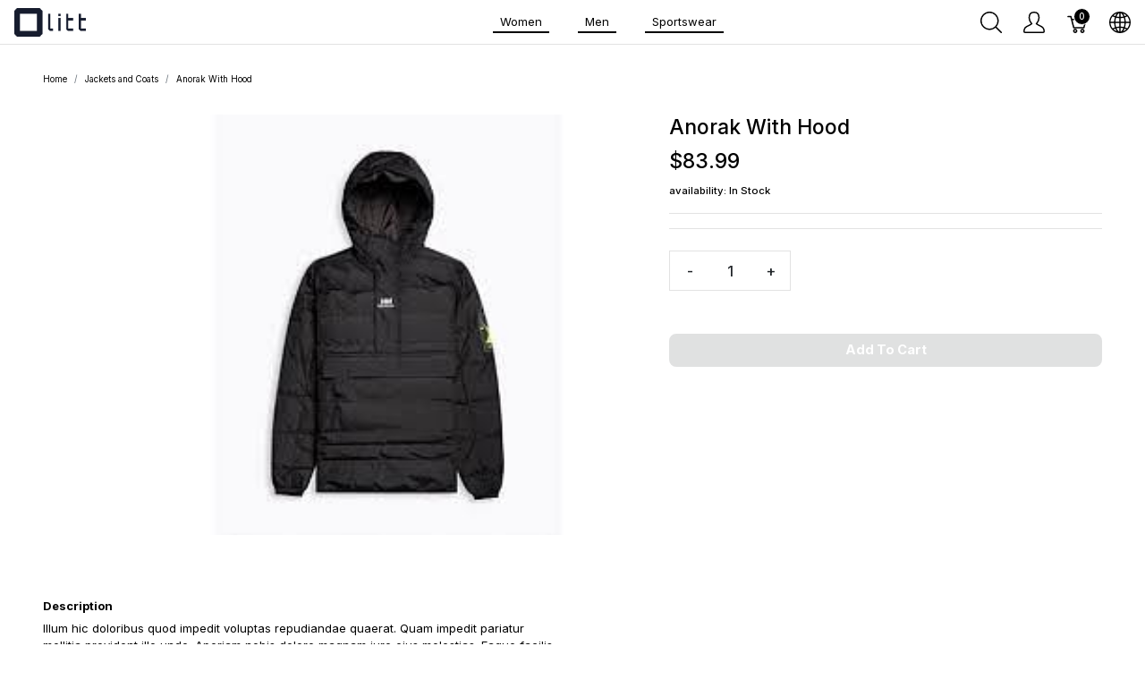

--- FILE ---
content_type: text/html; charset=utf-8
request_url: https://shop.olitt.com/products/anorak-with-hood?taxon_id=6879
body_size: 66021
content:
<!doctype html>
<!--[if lt IE 7 ]> <html class="ie ie6" lang="en"> <![endif]-->
<!--[if IE 7 ]>    <html class="ie ie7" lang="en"> <![endif]-->
<!--[if IE 8 ]>    <html class="ie ie8" lang="en"> <![endif]-->
<!--[if IE 9 ]>    <html class="ie ie9" lang="en"> <![endif]-->
<!--[if gt IE 9]><!--><html lang="en"><!--<![endif]-->
  <head data-hook="inside_head">
    <link rel="preconnect" href="https://fonts.googleapis.com">
    <link rel="preconnect" href="https://fonts.gstatic.com" crossorigin>
    <link href="https://fonts.googleapis.com/css2?family=Inter:wght@100..900&display=swap" rel="stylesheet">

    <title>Anorak With Hood - Olitt Demo Store</title>
<meta name="viewport" content="width=device-width, initial-scale=1">
<meta property="og:image" content="https://shop.olitt.com/rails/active_storage/blobs/proxy/eyJfcmFpbHMiOnsiZGF0YSI6MTE4MjEsInB1ciI6ImJsb2JfaWQifX0=--9c7a0b86630142e6033cebda00c2228ffb67e658/jacket.jpeg" />
<meta property="og:url" content="https://shop.olitt.com/products/anorak-with-hood" />
<meta property="og:type" content="product" />
<meta property="og:title" content="Anorak With Hood" />
<meta property="og:description" content="&lt;p&gt;Illum hic doloribus quod impedit voluptas repudiandae quaerat. Quam impedit pariatur mollitia provident illo unde. Aperiam nobis dolore magnam iure eius molestias. Eaque facilis fugiat atque ratione assumenda.&lt;/p&gt;" />
<meta property="product:price:amount" content="83.99" />
<meta property="product:price:currency" content="USD" />
<meta name="keywords" content="Anorak With Hood" />
<meta name="description" content="Illum hic doloribus quod impedit voluptas repudiandae quaerat. Quam impedit pariatur mollitia provident illo unde. Aperiam nobis dolore magnam iure eius..." />

<link href="https://olitt.shop/products/anorak-with-hood" rel="canonical" />
<link rel="icon" type="image/x-icon" href="https://shop.olitt.com/rails/active_storage/representations/proxy/eyJfcmFpbHMiOnsiZGF0YSI6MzIzLCJwdXIiOiJibG9iX2lkIn19--cdde49ff8a432984861a292db08575f348f7bbbc/eyJfcmFpbHMiOnsiZGF0YSI6eyJmb3JtYXQiOiJwbmciLCJyZXNpemVfdG9fbGltaXQiOlszMiwzMl19LCJwdXIiOiJ2YXJpYXRpb24ifX0=--b9d46efbc2998cd99dd10431ce386a445a87d121/output-onlinepngtools.png" />
<link rel="stylesheet" href="/assets/spree/frontend/all-fb3085209779e3113d1d0edbff32f6a7521facd4eb19efe59033d4a07950650a.css" media="screen" data-turbo-track="reload" />
<meta name="csrf-param" content="authenticity_token" />
<meta name="csrf-token" content="9ALnbFTHiEHYGmvCnJdEFUDoj_kODQ4a6sRerKNw7sIMeJsQP9S0PgafUB3HUs1qfe8AnOu246CswAX3btWa6Q" />

<script type="importmap" data-turbo-track="reload">{
  "imports": {
    "application-spree-frontend": "/assets/spree/frontend/application-6472b71b26d30a0e6525e3872d53125ac65db0d91d4217d27b92d9323cefbb16.js",
    "@hotwired/turbo-rails": "/assets/turbo.min-38d030897e3554a265d3a3b6bdf4fb7509b08197ba2b6e3761683c07e776c1bc.js",
    "application-mcj": "/assets/mission_control/jobs/application-a91d9135f8729e1dbc5e6015d0d5787221e066e3fe5092461c1a13d5f54530cd.js",
    "@hotwired/stimulus": "/assets/stimulus.min-dd364f16ec9504dfb72672295637a1c8838773b01c0b441bd41008124c407894.js",
    "@hotwired/stimulus-loading": "/assets/stimulus-loading-3576ce92b149ad5d6959438c6f291e2426c86df3b874c525b30faad51b0d96b3.js",
    "@rails/request.js": "/assets/requestjs-b56ad99dd03c2b108bbe7f889d915f8b2a5a49c0833836f50e37a34d19b3f75f.js",
    "application-spree-backend": "/assets/spree/backend/application-114040bd90199c1ef73dd049b92b6815d978a93614d0f59ab30f4b2837b3cd8c.js",
    "sortablejs": "https://ga.jspm.io/npm:sortablejs@1.15.2/modular/sortable.esm.js",
    "application": "/assets/application-234f8bed8636066fccb3be9d9c37552702ed61ecdcfeb919a52fa12d5a694d68.js",
    "controllers/application": "/assets/controllers/application-368d98631bccbf2349e0d4f8269afb3fe9625118341966de054759d96ea86c7e.js",
    "controllers/form_controller": "/assets/mission_control/jobs/controllers/form_controller-d1022ddc4545c8ca0e4087d08e529ff29b19588e081445b5c13e3bc507374b78.js",
    "controllers": "/assets/controllers/index-2db729dddcc5b979110e98de4b6720f83f91a123172e87281d5a58410fc43806.js",
    "helpers/debounce_helpers": "/assets/mission_control/jobs/helpers/debounce_helpers-c757e3320255f41946f7ef9fe14786001fe14417445c13ac738d2c7d4e9c9828.js",
    "helpers": "/assets/spree/backend/helpers/index-ab6dff329b04119d502e73d837663af9a836608ccf4d83f91fbf9d698139db16.js",
    "controllers/clipboard_controller": "/assets/spree/backend/controllers/clipboard_controller-c0db3be962d6a90cc9381977fc3af9c597a8ac8b1cb188f95bc12ffadeb3474f.js",
    "controllers/password_toggle_controller": "/assets/spree/backend/controllers/password_toggle_controller-bc7c0b28d76bebb628708e9105beb7a99595894e5194aa6ffd159dd20c742ce2.js",
    "controllers/product_edit_controller": "/assets/spree/backend/controllers/product_edit_controller-af9d1b52dca239388b9981dc01499b68060865e0147f6c86c8a51e03427118a9.js",
    "controllers/sortable_tree_controller": "/assets/spree/backend/controllers/sortable_tree_controller-63efd397d6e6e63638e0be9f4124bc3f32d252ec4cf0b41864007f307ecd44f1.js",
    "controllers/spree_controller": "/assets/spree/backend/controllers/spree_controller-b43926288b15068322904dde737df4cfebf38afb35c71133422db33097f7c4ac.js",
    "controllers/upload_button_controller": "/assets/spree/backend/controllers/upload_button_controller-d746967b0b65ea6f1deb3c7cf43ceba6b60a213d0b484caca7cb29fd17d83fd4.js",
    "controllers/webhooks_subscriber_events_controller": "/assets/spree/backend/controllers/webhooks_subscriber_events_controller-6c5dbc163073b9676acd3a5419c67a3daa1bbbdf7aa217b5226413c7641b9594.js",
    "helpers/request_utility": "/assets/spree/backend/helpers/request_utility-c63d1d13e42e9931e03b019e275f0716b1e15553c79b0bd50dc12e19182b5af8.js",
    "controllers/hello_controller": "/assets/controllers/hello_controller-549135e8e7c683a538c3d6d517339ba470fcfb79d62f738a0a089ba41851a554.js"
  }
}</script>
<link rel="modulepreload" href="/assets/spree/frontend/application-6472b71b26d30a0e6525e3872d53125ac65db0d91d4217d27b92d9323cefbb16.js">
<link rel="modulepreload" href="/assets/turbo.min-38d030897e3554a265d3a3b6bdf4fb7509b08197ba2b6e3761683c07e776c1bc.js">
<link rel="modulepreload" href="/assets/mission_control/jobs/application-a91d9135f8729e1dbc5e6015d0d5787221e066e3fe5092461c1a13d5f54530cd.js">
<link rel="modulepreload" href="/assets/stimulus.min-dd364f16ec9504dfb72672295637a1c8838773b01c0b441bd41008124c407894.js">
<link rel="modulepreload" href="/assets/stimulus-loading-3576ce92b149ad5d6959438c6f291e2426c86df3b874c525b30faad51b0d96b3.js">
<link rel="modulepreload" href="/assets/requestjs-b56ad99dd03c2b108bbe7f889d915f8b2a5a49c0833836f50e37a34d19b3f75f.js">
<link rel="modulepreload" href="/assets/spree/backend/application-114040bd90199c1ef73dd049b92b6815d978a93614d0f59ab30f4b2837b3cd8c.js">
<link rel="modulepreload" href="https://ga.jspm.io/npm:sortablejs@1.15.2/modular/sortable.esm.js">
<link rel="modulepreload" href="/assets/application-234f8bed8636066fccb3be9d9c37552702ed61ecdcfeb919a52fa12d5a694d68.js">
<link rel="modulepreload" href="/assets/controllers/application-368d98631bccbf2349e0d4f8269afb3fe9625118341966de054759d96ea86c7e.js">
<link rel="modulepreload" href="/assets/mission_control/jobs/controllers/form_controller-d1022ddc4545c8ca0e4087d08e529ff29b19588e081445b5c13e3bc507374b78.js">
<link rel="modulepreload" href="/assets/controllers/index-2db729dddcc5b979110e98de4b6720f83f91a123172e87281d5a58410fc43806.js">
<link rel="modulepreload" href="/assets/mission_control/jobs/helpers/debounce_helpers-c757e3320255f41946f7ef9fe14786001fe14417445c13ac738d2c7d4e9c9828.js">
<link rel="modulepreload" href="/assets/spree/backend/helpers/index-ab6dff329b04119d502e73d837663af9a836608ccf4d83f91fbf9d698139db16.js">
<link rel="modulepreload" href="/assets/spree/backend/controllers/clipboard_controller-c0db3be962d6a90cc9381977fc3af9c597a8ac8b1cb188f95bc12ffadeb3474f.js">
<link rel="modulepreload" href="/assets/spree/backend/controllers/password_toggle_controller-bc7c0b28d76bebb628708e9105beb7a99595894e5194aa6ffd159dd20c742ce2.js">
<link rel="modulepreload" href="/assets/spree/backend/controllers/product_edit_controller-af9d1b52dca239388b9981dc01499b68060865e0147f6c86c8a51e03427118a9.js">
<link rel="modulepreload" href="/assets/spree/backend/controllers/sortable_tree_controller-63efd397d6e6e63638e0be9f4124bc3f32d252ec4cf0b41864007f307ecd44f1.js">
<link rel="modulepreload" href="/assets/spree/backend/controllers/spree_controller-b43926288b15068322904dde737df4cfebf38afb35c71133422db33097f7c4ac.js">
<link rel="modulepreload" href="/assets/spree/backend/controllers/upload_button_controller-d746967b0b65ea6f1deb3c7cf43ceba6b60a213d0b484caca7cb29fd17d83fd4.js">
<link rel="modulepreload" href="/assets/spree/backend/controllers/webhooks_subscriber_events_controller-6c5dbc163073b9676acd3a5419c67a3daa1bbbdf7aa217b5226413c7641b9594.js">
<link rel="modulepreload" href="/assets/spree/backend/helpers/request_utility-c63d1d13e42e9931e03b019e275f0716b1e15553c79b0bd50dc12e19182b5af8.js">
<link rel="modulepreload" href="/assets/controllers/hello_controller-549135e8e7c683a538c3d6d517339ba470fcfb79d62f738a0a089ba41851a554.js">
<script type="module">import "application-spree-frontend"</script>
<script>
  SpreePaths = {"mounted_at":"/","admin":"admin/"}
</script>

<script>
  var SPREE_LOCALE = 'en'
  var SPREE_CURRENCY = 'USD'
  var SPREE_DEFAULT_CURRENCY = 'USD'
  var SPREE_DEFAULT_LOCALE = 'en'
</script>

<script src="/assets/spree/frontend/all-5b7efec97f091fe4926c230095b86a127cef2f8adae4540ad54213d2f40d946d.js" defer="defer" data-turbo-track="reload"></script>


  </head>
  <body class="one-col" id="product-details" data-hook="body">
      <div id="spree-header">
    <header id="header" class="d-flex align-items-center header-spree border-bottom">
      <div class="container-fluid h-100 header-spree-fluid">
        <div class="d-flex flex-nowrap align-items-center h-100 px-2">
          <div class="d-xl-none flex-grow-1 header-spree-fluid-mobile-menu-toggler">
            <button class="navbar-toggler border-0 px-0 d-flex" type="button" data-toggle="collapse" data-target="#navbarSupportedContent" aria-label="Show menu">
              <svg xmlns="http://www.w3.org/2000/svg" height="16px" viewBox="0 0 18.855 16.808" width="18.5px" class="spree-icon "><g fill="currentColor"><path d="m0 0h18.855v2h-18.855z"></path><path d="m0 0h18.855v2h-18.855z" transform="translate(0 7.404)"></path><path d="m0 0h18.855v2h-18.855z" transform="translate(0 14.808)"></path></g></svg>
            </button>
          </div>
          <figure class="logo flex-grow-0 flex-xl-grow-1 order-xl-0 header-spree-fluid-logo m-0">
            <a aria-label="Olitt Demo Store" href="/"><img alt="Olitt Demo Store" title="Olitt Demo Store" src="https://shop.olitt.com/rails/active_storage/representations/proxy/eyJfcmFpbHMiOnsiZGF0YSI6NDI5NjYsInB1ciI6ImJsb2JfaWQifX0=--2a1c1ed53699cd8a0225defd9d20fabc1a6107f8/eyJfcmFpbHMiOnsiZGF0YSI6eyJmb3JtYXQiOiJwbmciLCJyZXNpemVfdG9fbGltaXQiOlsyNDQsMTA0XX0sInB1ciI6InZhcmlhdGlvbiJ9fQ==--27618e52e9d6a81327c3453ae46b7b614aefeb5d/spree_50.png" /></a>
          </figure>
          <div id="main-nav-bar" class="flex-grow-0 d-none d-xl-block h-100 header-spree-fluid-primary-navigation">
              <div class="h-100" role="navigation" aria-label="Desktop navigation">
    <ul class="nav h-100 main-nav-bar">
          <li class="p-0 nav-item main-nav-bar-category">
               <a class="active nav-link main-nav-bar-item main-nav-bar-category-button dropdown-toggle" data-toggle="dropdown" aria-haspopup="true" aria-expanded="false" href="/products">Women</a>

              <div class="dropdown-menu w-100 shadow main-nav-bar-category-dropdown">
                <div class="container p-0 d-flex justify-content-xl-around mx-auto">
                  <div class="row px-5">

                      <!-- Categories -->
                        <div class="category-links my-4 mx-2">
                          <div class="category-links-header">
                            Categories
                          </div>
                            <ul class="pl-0">
                                <li>
                                  <a class="main-nav-bar-category-links dropdown-item truncate" href="/t/categories/tops">Tops</a>
                                </li>
                                <li>
                                  <a class="main-nav-bar-category-links dropdown-item truncate" href="/t/categories/skirts">Skirts</a>
                                </li>
                                <li>
                                  <a class="main-nav-bar-category-links dropdown-item truncate" href="/t/categories/sweaters">Sweaters</a>
                                </li>
                                <li>
                                  <a class="main-nav-bar-category-links dropdown-item truncate" href="/t/categories/dresses">Dresses</a>
                                </li>
                                <li>
                                  <a class="main-nav-bar-category-links dropdown-item truncate" href="/t/categories/blouses">Blouses</a>
                                </li>
                                <li>
                                  <a class="main-nav-bar-category-links dropdown-item truncate" href="/t/categories/jackets-and-coats">Jackets and Coats</a>
                                </li>
                            </ul>
                        </div>

                      <!-- Promos -->


                      <!-- Categories -->

                      <!-- Promos -->
                            <a class="dropdown-item" href="/t/categories/new-collection">
                              <div class="category-image text-center my-4 mx-3">
                                <div class="category-box">
                                  <div class="category-box-small-text">
                                    Summer 2021
                                  </div>
                                  <div class="category-box-big-text">
                                    New Collection
                                  </div>
                                </div>
                              </div>
</a>                            <a class="dropdown-item" href="/t/categories/special-offers">
                              <div class="category-image text-center my-4 mx-3">
                                <div class="category-box">
                                  <div class="category-box-small-text">
                                    Get up to 30% off
                                  </div>
                                  <div class="category-box-big-text">
                                    Special Offers
                                  </div>
                                </div>
                              </div>
</a>
                  </div>
                </div>
              </div>

          </li>

          <li class="p-0 nav-item main-nav-bar-category">
               <a class="active nav-link main-nav-bar-item main-nav-bar-category-button dropdown-toggle" data-toggle="dropdown" aria-haspopup="true" aria-expanded="false" href="/products">Men</a>

              <div class="dropdown-menu w-100 shadow main-nav-bar-category-dropdown">
                <div class="container p-0 d-flex justify-content-xl-around mx-auto">
                  <div class="row px-5">

                      <!-- Categories -->
                        <div class="category-links my-4 mx-2">
                          <div class="category-links-header">
                            Categories
                          </div>
                            <ul class="pl-0">
                                <li>
                                  <a class="main-nav-bar-category-links dropdown-item truncate" href="/t/categories/shirts">Shirts</a>
                                </li>
                                <li>
                                  <a class="main-nav-bar-category-links dropdown-item truncate" href="/t/categories/T-shirts">T-Shirts</a>
                                </li>
                                <li>
                                  <a class="main-nav-bar-category-links dropdown-item truncate" href="/t/categories/sweaters">Sweaters</a>
                                </li>
                                <li>
                                  <a class="main-nav-bar-category-links dropdown-item truncate" href="/t/categories/jackets-and-coats">Jackets and Coats</a>
                                </li>
                            </ul>
                        </div>

                      <!-- Promos -->


                      <!-- Categories -->

                      <!-- Promos -->
                            <a class="dropdown-item" href="/t/categories/new-collection">
                              <div class="category-image text-center my-4 mx-3">
                                <div class="category-box">
                                  <div class="category-box-small-text">
                                    Summer 2021
                                  </div>
                                  <div class="category-box-big-text">
                                    New Collection
                                  </div>
                                </div>
                              </div>
</a>                            <a class="dropdown-item" href="/t/categories/special-offers">
                              <div class="category-image text-center my-4 mx-3">
                                <div class="category-box">
                                  <div class="category-box-small-text">
                                    Get up to 30% off
                                  </div>
                                  <div class="category-box-big-text">
                                    Special Offers
                                  </div>
                                </div>
                              </div>
</a>
                  </div>
                </div>
              </div>

          </li>

          <li class="p-0 nav-item main-nav-bar-category">
               <a class="active nav-link main-nav-bar-item main-nav-bar-category-button dropdown-toggle" data-toggle="dropdown" aria-haspopup="true" aria-expanded="false" href="/products">Sportswear</a>

              <div class="dropdown-menu w-100 shadow main-nav-bar-category-dropdown">
                <div class="container p-0 d-flex justify-content-xl-around mx-auto">
                  <div class="row px-5">

                      <!-- Categories -->
                        <div class="category-links my-4 mx-2">
                          <div class="category-links-header">
                            Categories
                          </div>
                            <ul class="pl-0">
                                <li>
                                  <a class="main-nav-bar-category-links dropdown-item truncate" href="/t/categories/sportswear/sweatshirts">Sweatshirts</a>
                                </li>
                                <li>
                                  <a class="main-nav-bar-category-links dropdown-item truncate" href="/t/categories/sportswear/shoes">Shoes</a>
                                </li>
                            </ul>
                        </div>

                      <!-- Promos -->


                      <!-- Categories -->

                      <!-- Promos -->
                            <a class="dropdown-item" href="/t/categories/new-collection">
                              <div class="category-image text-center my-4 mx-3">
                                <div class="category-box">
                                  <div class="category-box-small-text">
                                    Summer 2021
                                  </div>
                                  <div class="category-box-big-text">
                                    New Collection
                                  </div>
                                </div>
                              </div>
</a>                            <a class="dropdown-item" href="/t/categories/special-offers">
                              <div class="category-image text-center my-4 mx-3">
                                <div class="category-box">
                                  <div class="category-box-small-text">
                                    Get up to 30% off
                                  </div>
                                  <div class="category-box-big-text">
                                    Special Offers
                                  </div>
                                </div>
                              </div>
</a>
                  </div>
                </div>
              </div>

          </li>

    </ul>
  </div>

          </div>
          <div id="top-nav-bar" class="flex-grow-1 header-spree-fluid-secondary-navigation">
            <ul id="nav-bar" class="nav align-items-center d-flex flex-nowrap justify-content-end navbar-right" data-turbo-permanent data-turbo-permanent>
  <li>
    <div class="navbar-right-search-menu">
      <button type="button" class="navbar-right-dropdown-toggle search-icons" aria-label="Show search">
        <svg xmlns="http://www.w3.org/2000/svg" xmlns:xlink="http://www.w3.org/1999/xlink" height="24px" viewBox="0 0 23.286 23.291" width="24px" class="spree-icon d-inline-block"><clipPath><path d="m0 0h23.286v23.291h-23.286z"></path></clipPath><g clip-path="url(#a)"><path d="m23.134 22.1-5.66-5.66a9.939 9.939 0 1 0 -.981.981l5.66 5.66a.7.7 0 0 0 .491.207.68.68 0 0 0 .491-.207.7.7 0 0 0 -.001-.981zm-21.695-12.169a8.537 8.537 0 1 1 8.537 8.542 8.546 8.546 0 0 1 -8.537-8.542z" fill="currentColor" transform="translate(-.05)"></path></g></svg>
      </button>

      <div id="search-dropdown" class="p-0 px-md-4 py-md-2 w-100 shadow navbar-right-search-menu-dropdown hide-on-esc">
        <form class="py-md-1 d-flex align-items-center search-form" action="/products" accept-charset="UTF-8" method="get">
  <input type="search" name="keywords" id="keywords" placeholder="Search" title="Search" autofocus="autofocus" aria-label="Search" class=" border-0 p-3" />
  <button type="submit" class="btn border-0 p-0" aria-label="Submit">
    <svg xmlns="http://www.w3.org/2000/svg" height="27px" viewBox="0 0 20.286 20.291" width="27px" class="spree-icon d-inline"><path fill="currentColor" d="m20.161 19.256-4.931-4.931a8.659 8.659 0 1 0 -.855.855l4.931 4.931a.611.611 0 0 0 .427.18.593.593 0 0 0 .427-.18.608.608 0 0 0 .001-.855zm-18.901-10.604a7.437 7.437 0 1 1 7.44 7.441 7.445 7.445 0 0 1 -7.44-7.441z" transform="translate(-.05)"></path></svg>
  </button>
</form>
      </div>
    </div>
  </li>
    <li>
      <div class="dropdown navbar-right-dropdown">
        <button id="account-button" type="button" data-toggle="dropdown" class="navbar-right-dropdown-toggle account-icon" aria-label="Show user menu">
          <svg xmlns="http://www.w3.org/2000/svg" xmlns:xlink="http://www.w3.org/1999/xlink" height="24px" viewBox="0 0 22.964 22.964" width="24px" class="spree-icon d-inline-block"><clipPath><path d="m0 0h22.964v22.964h-22.964z"></path></clipPath><g clip-path="url(#a)"><path d="m21.34 16.507a14.758 14.758 0 0 0 -3.6-2.163 19.579 19.579 0 0 1 -2.765-1.544 9.709 9.709 0 0 0 2.407-5.837 9.174 9.174 0 0 0 -.7-4.212c-.637-1.251-2.053-2.751-5.2-2.751s-4.564 1.5-5.2 2.751a9.164 9.164 0 0 0 -.7 4.212 9.7 9.7 0 0 0 2.407 5.837 19.483 19.483 0 0 1 -2.766 1.544 14.769 14.769 0 0 0 -3.6 2.163 7.059 7.059 0 0 0 -1.623 4.514 1.913 1.913 0 0 0 1.913 1.943h19.137a1.914 1.914 0 0 0 1.914-1.943 7.061 7.061 0 0 0 -1.624-4.514zm.051 4.878a.478.478 0 0 1 -.341.143h-19.137a.478.478 0 0 1 -.34-.143.485.485 0 0 1 -.138-.343 5.731 5.731 0 0 1 1.2-3.52 14.581 14.581 0 0 1 3.227-1.9 15.74 15.74 0 0 0 3.109-1.785l.969-.916-.84-1.027a8.306 8.306 0 0 1 -2.083-4.931 7.934 7.934 0 0 1 .549-3.563c.658-1.3 1.974-1.962 3.916-1.962s3.258.662 3.918 1.962a7.938 7.938 0 0 1 .55 3.566 8.3 8.3 0 0 1 -2.086 4.931l-.841 1.034.969.915a15.774 15.774 0 0 0 3.108 1.782 14.517 14.517 0 0 1 3.227 1.9 5.593 5.593 0 0 1 1.2 3.52.478.478 0 0 1 -.136.338z" fill="currentColor"></path></g></svg>
        </button>

        <div id="link-to-account" class="dropdown-menu dropdown-menu-right text-right">
        </div>
      </div>
    </li>
  <li id="link-to-cart">
    <a class="cart-icon cart-icon--visible-count d-inline-block cart-icon" aria-label="Cart" href="/cart">
  <svg xmlns="http://www.w3.org/2000/svg" height="24px" viewBox="0 0 82.6 91.7" width="24px" class="spree-icon "><g fill="currentColor"><path d="M33.6 73.3c0 0 0 0 0 0 -5 0-9.2 4.1-9.2 9.2 0 5 4.1 9.2 9.2 9.2 5 0 9.2-4.1 9.2-9.2 0 0 0 0 0 0 0-5-4.2-9.2-9.2-9.2Zm0 12.4c0 0 0 0 0 0 -1.8 0-3.3-1.5-3.3-3.3 0-1.8 1.5-3.3 3.3-3.3 1.8 0 3.3 1.5 3.3 3.3 0 1.8-1.5 3.3-3.3 3.3Z"></path><path d="M64.3 73.3c-5 0-9.2 4.1-9.2 9.2 0 5 4.1 9.2 9.2 9.2 5 0 9.2-4.1 9.2-9.2 0 0 0 0 0 0 0-5-4.2-9.2-9.2-9.2Zm0 12.4c-1.8 0-3.3-1.5-3.3-3.3 0-1.8 1.5-3.3 3.3-3.3 1.8 0 3.3 1.5 3.3 3.3 0 1.8-1.5 3.3-3.3 3.3Z"></path><path d="M82 31.3c-0.6-0.7-1.4-1.2-2.3-1.2l-59.2 0 -2.5-9.6c-0.3-1.3-1.5-2.2-2.9-2.2l-12.2 0c-1.6 0-3 1.3-3 3 0 1.6 1.3 3 3 3l9.9 0 2.5 9.5c0 0.1 0 0.1 0 0.2l9.2 35.3c0.3 1.3 1.5 2.2 2.9 2.2l43.1 0c1.3 0 2.5-0.9 2.9-2.2l9.2-35.3c0.2-0.9 0-1.8-0.5-2.6Zm-13.8 34.2l-38.5 0 -7.6-29.4 53.8 0 -7.6 29.4Z"></path></g></svg>

  <span class="font-weight-medium cart-icon-count">0</span>
</a>
  </li>
    <li class="d-none d-xl-block internationalization-options">
    <div class="dropdown navbar-right-dropdown">
      <button id="internationalization-button-desktop" type="button" data-toggle="dropdown" class="navbar-right-dropdown-toggle" aria-label="Internationalization">
        <svg xmlns="http://www.w3.org/2000/svg" height="24px" viewBox="0 0 512 512" width="24px" class="spree-icon d-none d-xl-inline-block"><path d="m256 0c-141.160156 0-256 114.839844-256 256s114.839844 256 256 256 256-114.839844 256-256-114.839844-256-256-256zm-15 125.65625c-22.820312-.980469-45.410156-4.1875-66.980469-9.402344 3.445313-8.164062 7.183594-16.003906 11.214844-23.433594 16.539063-30.476562 36.84375-51.863281 55.765625-59.609374zm0 30.023438v85.320312h-93.691406c1.320312-33.300781 6.996094-66.359375 16.382812-96.429688 24.875 6.265626 50.988282 10.058594 77.308594 11.109376zm0 115.320312v85.320312c-26.320312 1.050782-52.433594 4.84375-77.308594 11.109376-9.386718-30.070313-15.0625-63.128907-16.382812-96.429688zm0 115.34375v92.445312c-18.921875-7.746093-39.226562-29.132812-55.765625-59.609374-4.03125-7.429688-7.769531-15.269532-11.214844-23.433594 21.570313-5.214844 44.15625-8.421875 66.980469-9.402344zm30 0c22.820312.980469 45.410156 4.1875 66.980469 9.402344-3.445313 8.164062-7.183594 16.003906-11.214844 23.433594-16.539063 30.476562-36.84375 51.863281-55.765625 59.609374zm0-30.023438v-85.320312h93.691406c-1.320312 33.300781-6.996094 66.359375-16.382812 96.429688-24.875-6.265626-50.988282-10.058594-77.308594-11.109376zm0-115.320312v-85.320312c26.320312-1.050782 52.433594-4.84375 77.308594-11.109376 9.386718 30.070313 15.0625 63.128907 16.382812 96.429688zm0-115.34375v-92.445312c18.921875 7.746093 39.226562 29.132812 55.765625 59.609374 4.03125 7.429688 7.769531 15.269532 11.214844 23.433594-21.570313 5.214844-44.160157 8.421875-66.980469 9.402344zm82.132812-47.144531c-7.511718-13.84375-15.671874-26.046875-24.273437-36.457031 29.992187 10.242187 57.160156 26.628906 80.007813 47.644531-13.03125 6.980469-27.074219 13.042969-41.847657 18.109375-4.191406-10.179688-8.824219-19.972656-13.886719-29.296875zm-194.265624 0c-5.0625 9.324219-9.695313 19.117187-13.886719 29.296875-14.773438-5.066406-28.816407-11.132813-41.847657-18.109375 22.847657-21.015625 50.015626-37.402344 80.007813-47.644531-8.601563 10.410156-16.757813 22.609374-24.273437 36.457031zm-24.035157 57.492187c-10.238281 32.753906-16.257812 68.460938-17.554687 104.996094h-86.765625c3.210937-48.753906 21.933593-93.339844 51.292969-128.832031 16.292968 9.34375 34.136718 17.335937 53.027343 23.835937zm-17.554687 134.996094c1.296875 36.539062 7.316406 72.242188 17.554687 104.996094-18.890625 6.5-36.734375 14.492187-53.027343 23.835937-29.359376-35.492187-48.082032-80.078125-51.292969-128.832031zm27.703125 133.191406c4.191406 10.179688 8.824219 19.972656 13.886719 29.296875 7.515624 13.84375 15.671874 26.046875 24.273437 36.457031-29.992187-10.242187-57.160156-26.628906-80.003906-47.644531 13.023437-6.976562 27.070312-13.042969 41.84375-18.109375zm208.152343 29.296875c5.0625-9.324219 9.695313-19.117187 13.886719-29.296875 14.773438 5.066406 28.816407 11.132813 41.847657 18.109375-22.847657 21.015625-50.015626 37.402344-80.007813 47.644531 8.601563-10.410156 16.757813-22.609374 24.273437-36.457031zm24.035157-57.492187c10.238281-32.753906 16.257812-68.460938 17.554687-104.996094h86.765625c-3.210937 48.753906-21.933593 93.339844-51.292969 128.832031-16.292968-9.34375-34.136718-17.335937-53.027343-23.835937zm17.554687-134.996094c-1.296875-36.539062-7.316406-72.242188-17.554687-104.996094 18.890625-6.5 36.734375-14.492187 53.027343-23.835937 29.359376 35.492187 48.082032 80.078125 51.292969 128.832031zm0 0"></path></svg>
        <!DOCTYPE svg PUBLIC "-//W3C//DTD SVG 1.1//EN" "http://www.w3.org/Graphics/SVG/1.1/DTD/svg11.dtd">
<!-- Generator: Adobe Illustrator 16.0.0, SVG Export Plug-In . SVG Version: 6.00 Build 0)  --><svg xmlns="http://www.w3.org/2000/svg" xmlns:xlink="http://www.w3.org/1999/xlink" version="1.1" id="Capa_1" x="0px" y="0px" width="15px" height="15px" viewBox="0 0 451.847 451.847" style="enable-background:new 0 0 451.847 451.847;" xml:space="preserve" class="spree-icon d-inline-block d-xl-none">
<g>
	<path d="M225.923,354.706c-8.098,0-16.195-3.092-22.369-9.263L9.27,151.157c-12.359-12.359-12.359-32.397,0-44.751   c12.354-12.354,32.388-12.354,44.748,0l171.905,171.915l171.906-171.909c12.359-12.354,32.391-12.354,44.744,0   c12.365,12.354,12.365,32.392,0,44.751L248.292,345.449C242.115,351.621,234.018,354.706,225.923,354.706z"></path>
</g>
</svg>
      </button>

      <div id="internationalization-options-desktop" class="dropdown-menu dropdown-menu-right text-left">
            <form class="px-4 py-3 w-100 locale-select" action="/locale/set" accept-charset="UTF-8" method="get">
    <div class="form-group">
      <label for="switch_to_locale" class="dropdown-header text-center">
        Language
      </label>
      <select name="switch_to_locale" id="switch_to_locale" class="custom-select custom-select-sm w-100"><option selected="selected" value="en">English (US)</option>
<option value="fr">Français (FR)</option></select>
      <noscript><input type="submit" name="commit" value="Save changes" data-disable-with="Save changes" /></noscript>
    </div>
</form>
          <div class="dropdown-divider"></div>
            <form class="px-4 py-3 w-100 currency-select" action="/currency/set" accept-charset="UTF-8" method="get">
    <div class="form-group">
      <label for="switch_to_currency" class="dropdown-header text-center">
        Choose Currency
      </label>
      <select name="switch_to_currency" id="switch_to_currency" class="custom-select custom-select-sm w-100"><option value="CAD">$ CAD</option>
<option selected="selected" value="USD">$ USD</option></select>
      <noscript><input type="submit" name="commit" value="Save changes" data-disable-with="Save changes" /></noscript>
    </div>
</form>
      </div>
    </div>
  </li>

</ul>

          </div>
            <div class="position-fixed d-xl-none mobile-navigation" role="navigation" aria-label="Mobile navigation">
    <div class="container d-flex align-items-center justify-content-between header-spree" data-hook>
      <button class="m-0 p-0" id="mobile-navigation-back-button" aria-label="Go to previous menu">
        <svg xmlns="http://www.w3.org/2000/svg" height="26px" viewBox="0 0 11.344 21.156" width="26px" class="spree-icon d-inline spree-icon-arrow spree-icon-arrow-left"><path d="m42.617 25.669a.685.685 0 0 0 .968 0 .685.685 0 0 0 0-.968l-8.515-8.516 8.516-8.516a.685.685 0 0 0 -.968-.968l-9.017 9a.685.685 0 0 0 0 .968z" fill="currentColor" transform="matrix(-1 0 0 -1 44.744 26.869)"></path></svg>
      </button>
      <div id="top-nav-bar-mobile" class="m-0 p-0 header-spree-fluid-secondary-navigation" data-hook>
        <button id="mobile-navigation-close-button" aria-label="Close">
          <svg xmlns="http://www.w3.org/2000/svg" xmlns:xlink="http://www.w3.org/1999/xlink" height="26px" viewBox="0 0 16.351 16.351" width="26px" class="spree-icon d-inline"><clipPath><path d="m0 0h16.351v16.351h-16.351z"></path></clipPath><g clip-path="url(#a)" fill="currentColor"><path d="m0 0h21.96v1.165h-21.96z" transform="matrix(.70710678 .70710678 -.70710678 .70710678 .824243 .000101)"></path><path d="m0 0h21.96v1.165h-21.96z" transform="matrix(-.70710678 .70710678 -.70710678 -.70710678 16.350981 .823202)"></path></g></svg>
        </button>
      </div>
    </div>

    <ul class="list-unstyled position-relative h-100 mobile-navigation-list">
          <li class="d-flex justify-content-between align-items-center mobile-navigation-list-item">
            <a class="active w-75" href="/products">Women</a>

            <a class="w-25 text-right mobile-navigation-category-link" data-category="women" href="#" aria-label="Go to category">
              <svg xmlns="http://www.w3.org/2000/svg" height="27px" viewBox="0 0 11.344 21.156" width="14px" class="spree-icon d-inline spree-icon-arrow spree-icon-arrow-right"><path d="m42.617 25.669a.685.685 0 0 0 .968 0 .685.685 0 0 0 0-.968l-8.515-8.516 8.516-8.516a.685.685 0 0 0 -.968-.968l-9.017 9a.685.685 0 0 0 0 .968z" fill="currentColor" transform="matrix(-1 0 0 -1 44.744 26.869)"></path></svg>
            </a>
              <ul class="list-unstyled position-absolute mobile-navigation-sublist" data-category="women">
                <li class="text-center font-weight-bold mobile-navigation-sublist-header">
                  Women
                </li>

                  <li class="text-muted mt-2">Categories</li>
                        <li class="d-flex justify-content-between align-items-center mobile-navigation-list-item">
                          <a class="w-75" href="/t/categories/tops">Tops</a>
                        </li>
                        <li class="d-flex justify-content-between align-items-center mobile-navigation-list-item">
                          <a class="w-75" href="/t/categories/skirts">Skirts</a>
                        </li>
                        <li class="d-flex justify-content-between align-items-center mobile-navigation-list-item">
                          <a class="w-75" href="/t/categories/sweaters">Sweaters</a>
                        </li>
                        <li class="d-flex justify-content-between align-items-center mobile-navigation-list-item">
                          <a class="w-75" href="/t/categories/dresses">Dresses</a>
                        </li>
                        <li class="d-flex justify-content-between align-items-center mobile-navigation-list-item">
                          <a class="w-75" href="/t/categories/blouses">Blouses</a>
                        </li>
                        <li class="d-flex justify-content-between align-items-center mobile-navigation-list-item">
                          <a class="w-75" href="/t/categories/jackets-and-coats">Jackets and Coats</a>
                        </li>
              </ul>
          </li>
          <li class="d-flex justify-content-between align-items-center mobile-navigation-list-item">
            <a class="active w-75" href="/products">Men</a>

            <a class="w-25 text-right mobile-navigation-category-link" data-category="men" href="#" aria-label="Go to category">
              <svg xmlns="http://www.w3.org/2000/svg" height="27px" viewBox="0 0 11.344 21.156" width="14px" class="spree-icon d-inline spree-icon-arrow spree-icon-arrow-right"><path d="m42.617 25.669a.685.685 0 0 0 .968 0 .685.685 0 0 0 0-.968l-8.515-8.516 8.516-8.516a.685.685 0 0 0 -.968-.968l-9.017 9a.685.685 0 0 0 0 .968z" fill="currentColor" transform="matrix(-1 0 0 -1 44.744 26.869)"></path></svg>
            </a>
              <ul class="list-unstyled position-absolute mobile-navigation-sublist" data-category="men">
                <li class="text-center font-weight-bold mobile-navigation-sublist-header">
                  Men
                </li>

                  <li class="text-muted mt-2">Categories</li>
                        <li class="d-flex justify-content-between align-items-center mobile-navigation-list-item">
                          <a class="w-75" href="/t/categories/shirts">Shirts</a>
                        </li>
                        <li class="d-flex justify-content-between align-items-center mobile-navigation-list-item">
                          <a class="w-75" href="/t/categories/T-shirts">T-Shirts</a>
                        </li>
                        <li class="d-flex justify-content-between align-items-center mobile-navigation-list-item">
                          <a class="w-75" href="/t/categories/sweaters">Sweaters</a>
                        </li>
                        <li class="d-flex justify-content-between align-items-center mobile-navigation-list-item">
                          <a class="w-75" href="/t/categories/jackets-and-coats">Jackets and Coats</a>
                        </li>
              </ul>
          </li>
          <li class="d-flex justify-content-between align-items-center mobile-navigation-list-item">
            <a class="active w-75" href="/products">Sportswear</a>

            <a class="w-25 text-right mobile-navigation-category-link" data-category="sportswear" href="#" aria-label="Go to category">
              <svg xmlns="http://www.w3.org/2000/svg" height="27px" viewBox="0 0 11.344 21.156" width="14px" class="spree-icon d-inline spree-icon-arrow spree-icon-arrow-right"><path d="m42.617 25.669a.685.685 0 0 0 .968 0 .685.685 0 0 0 0-.968l-8.515-8.516 8.516-8.516a.685.685 0 0 0 -.968-.968l-9.017 9a.685.685 0 0 0 0 .968z" fill="currentColor" transform="matrix(-1 0 0 -1 44.744 26.869)"></path></svg>
            </a>
              <ul class="list-unstyled position-absolute mobile-navigation-sublist" data-category="sportswear">
                <li class="text-center font-weight-bold mobile-navigation-sublist-header">
                  Sportswear
                </li>

                  <li class="text-muted mt-2">Categories</li>
                        <li class="d-flex justify-content-between align-items-center mobile-navigation-list-item">
                          <a class="w-75" href="/t/categories/sportswear/sweatshirts">Sweatshirts</a>
                        </li>
                        <li class="d-flex justify-content-between align-items-center mobile-navigation-list-item">
                          <a class="w-75" href="/t/categories/sportswear/shoes">Shoes</a>
                        </li>
              </ul>
          </li>
    </ul>

        </div>
      </div>
    </header>
  </div>

    <div id="overlay" class="overlay hide-on-esc"></div>

    <div data-hook>
      
      <main class="col-12" id="content" data-hook>
        
<div class="container">
  <nav id="breadcrumbs" class="col-12 mt-1 mt-sm-3 mt-lg-4" aria-label="Breadcrumbs"><ol class="breadcrumb" itemscope="itemscope" itemtype="https://schema.org/BreadcrumbList"><li itemscope="itemscope" itemtype="https://schema.org/ListItem" itemprop="itemListElement" class="breadcrumb-item"><a itemprop="url" href="/"><span itemprop="name">Home</span><meta itemprop="position" content="0"></meta></a><span itemprop="item" itemscope="itemscope" itemtype="https://schema.org/Thing" itemid="/"></span></li><li itemscope="itemscope" itemtype="https://schema.org/ListItem" itemprop="itemListElement" class="breadcrumb-item"><a itemprop="url" href="/t/categories/jackets-and-coats"><span itemprop="name">Jackets and Coats</span><meta itemprop="position" content="1"></meta></a><span itemprop="item" itemscope="itemscope" itemtype="https://schema.org/Thing" itemid="/t/categories/jackets-and-coats"></span></li><li itemscope="itemscope" itemtype="https://schema.org/ListItem" itemprop="itemListElement" class="breadcrumb-item"><span itemprop="url" href="/products/anorak-with-hood?taxon_id=6879"><span itemprop="name">Anorak With Hood</span><meta itemprop="position" content="2"></meta></span><span itemprop="item" itemscope="itemscope" itemtype="https://schema.org/Thing" itemid="/products/anorak-with-hood?taxon_id=6879"></span></li></ol></nav>
</div>

  <div class="container pt-4 product-details">
    <div class="row" data-hook="product_show">
      <div class="col-12 col-md-7 col-lg-7" data-hook="product_left_part">
    <div
      class="w-100 d-flex align-self-start justify-content-between product-details-images"
      data-hook="product_left_part_wrap">

      <div class="d-none d-md-block product-details-thumbnails" data-hook="product_thumbnails">
        <div
  id="productThumbnailsCarousel"
  class="h-100 carousel slide d-flex flex-column carousel-vertically-animated product-thumbnails-carousel"
  data-product-carousel-group-identifier="main-product-carousel"
  data-variant-change-trigger-identifier="productCarousel"
  data-product-carousel-per-page="5"
  data-product-carousel-is-slave="true"
  data-interval="false"
  data-hook>
  <div class="carousel-inner order-1 h-100">
        <div class="carousel-item product-thumbnails-carousel-item h-100 active">
        <div class="h-100 d-flex flex-column justify-content-center">
            <div class="product-thumbnails-carousel-item-content py-1 h-100">
              <div
                class="product-thumbnails-carousel-item-single product-thumbnails-carousel-item-single--visible"
                data-product-carousel-to-slide="0"
                data-variant-is-master="true"
                data-variant-id="33">
                <img data-src="https://olitt.shop/rails/active_storage/representations/proxy/eyJfcmFpbHMiOnsiZGF0YSI6MTE4MjEsInB1ciI6ImJsb2JfaWQifX0=--9c7a0b86630142e6033cebda00c2228ffb67e658/eyJfcmFpbHMiOnsiZGF0YSI6eyJmb3JtYXQiOiJqcGVnIiwicmVzaXplX3RvX2xpbWl0IjpbMTYwLDIwMF19LCJwdXIiOiJ2YXJpYXRpb24ifX0=--0ab9035e4d3293f3f8f22ddc7e1d911613fbc07f/jacket.jpeg" data-srcset="" class="d-block w-100 lazyload" alt="Anorak With Hood" src="data:image/svg+xml,%3Csvg%20xmlns=&#39;http://www.w3.org/2000/svg&#39;%20viewBox=&#39;0%200%2057%2070&#39;%3E%3C/svg%3E" />
              </div>
            </div>
          </div>
        </div>
  </div>
</div>

      </div>
      <div class="product-details-single" data-hook="product_images">
        <div
  id="productCarousel"
  class="carousel slide product-carousel"
  data-product-carousel-group-identifier="main-product-carousel"
  data-variant-change-trigger-identifier="productCarousel"
  data-interval="false"
  data-hook>

  <div class="carousel-inner">
    <div class="d-flex flex-row position-absolute product-carousel-overlay">
      <div class="d-none d-lg-block product-carousel-overlay-modal-opener" data-toggle=modal data-target=#picturesModal></div>
    </div>

      <div
        class="carousel-item product-carousel-item active"
        data-variant-is-master="true"
        data-variant-id="33">
        <div class="product-carousel-item-squared product-carousel-item-squared-only">
          <img alt="Anorak With Hood" class="d-block w-100" width="475" height="594" src="https://olitt.shop/rails/active_storage/representations/proxy/eyJfcmFpbHMiOnsiZGF0YSI6MTE4MjEsInB1ciI6ImJsb2JfaWQifX0=--9c7a0b86630142e6033cebda00c2228ffb67e658/eyJfcmFpbHMiOnsiZGF0YSI6eyJmb3JtYXQiOiJqcGVnIiwicmVzaXplX3RvX2xpbWl0IjpbNjAwLDYwMF19LCJwdXIiOiJ2YXJpYXRpb24ifX0=--56c8e3798d46bfe2bcc559777211c19300255978/jacket.jpeg" />
        </div>
      </div>
  </div>

  <ul class="d-sm-none carousel-indicators product-carousel-indicators">
      <li
        data-target="#productCarousel"
        data-slide-to="0"
        class="product-carousel-indicators-indicator product-carousel-indicators-indicator--visible active">
        <img data-src="https://olitt.shop/rails/active_storage/representations/proxy/eyJfcmFpbHMiOnsiZGF0YSI6MTE4MjEsInB1ciI6ImJsb2JfaWQifX0=--9c7a0b86630142e6033cebda00c2228ffb67e658/eyJfcmFpbHMiOnsiZGF0YSI6eyJmb3JtYXQiOiJqcGVnIiwicmVzaXplX3RvX2xpbWl0IjpbMTYwLDIwMF19LCJwdXIiOiJ2YXJpYXRpb24ifX0=--0ab9035e4d3293f3f8f22ddc7e1d911613fbc07f/jacket.jpeg" data-srcset="" class="d-block w-100 lazyload" alt="Anorak With Hood" src="data:image/svg+xml,%3Csvg%20xmlns=&#39;http://www.w3.org/2000/svg&#39;%20viewBox=&#39;0%200%20160%20200&#39;%3E%3C/svg%3E" />
      </li>
  </ul>
</div>

      </div>
    </div>
</div>

      <div class="col-12 col-md-5" data-hook="product_right_part">
        <div id="product-description" data-hook="product_right_part_wrap">
          <h1 class="mt-3 mt-md-0 text-center text-md-left product-details-title">
            Anorak With Hood
          </h1>
          <div id="cart-form" data-hook="cart_form">
            <template class="availability-template availability-template-not-available-in-currency">
    <span class="add-to-cart-form-general-availability-value add-to-cart-form-general-availability-value--danger">This product is not available in the selected currency.</span>

</template>

<template class="availability-template availability-template-in-stock">
    <span class="add-to-cart-form-general-availability-value">In Stock</span>

</template>

<template class="availability-template availability-template-backorderable">
    <span class="add-to-cart-form-general-availability-value add-to-cart-form-general-availability-value--warning">Backordered</span>

</template>

<template class="availability-template availability-template-out-of-stock">
    <span class="add-to-cart-form-general-availability-value add-to-cart-form-general-availability-value--danger">Out of Stock</span>

</template>


<form id="add-to-cart-form" class="add-to-cart-form" data-product-summary="{&quot;name&quot;:&quot;Anorak With Hood&quot;,&quot;images&quot;:[{&quot;url_product&quot;:&quot;/rails/active_storage/representations/proxy/eyJfcmFpbHMiOnsiZGF0YSI6MTE4MjEsInB1ciI6ImJsb2JfaWQifX0=--9c7a0b86630142e6033cebda00c2228ffb67e658/eyJfcmFpbHMiOnsiZGF0YSI6eyJmb3JtYXQiOiJqcGVnIiwicmVzaXplX3RvX2xpbWl0IjpbMjQwLDI0MF19LCJwdXIiOiJ2YXJpYXRpb24ifX0=--6b16112e270f1b60ba61c9796bc92048ec856254/jacket.jpeg&quot;}]}" data-variants="[{&quot;display_price&quot;:&quot;$83.99&quot;,&quot;price&quot;:{&quot;variant_id&quot;:33,&quot;preferences&quot;:{},&quot;id&quot;:40,&quot;amount&quot;:&quot;83.99&quot;,&quot;currency&quot;:&quot;USD&quot;,&quot;deleted_at&quot;:null,&quot;created_at&quot;:&quot;2021-10-16T06:15:54.000Z&quot;,&quot;updated_at&quot;:&quot;2022-07-07T06:50:01.000Z&quot;,&quot;compare_at_amount&quot;:&quot;0.0&quot;},&quot;display_compare_at_price&quot;:&quot;$0.00&quot;,&quot;should_display_compare_at_price&quot;:false,&quot;is_product_available_in_currency&quot;:true,&quot;backorderable&quot;:true,&quot;in_stock&quot;:false,&quot;images&quot;:[{&quot;alt&quot;:&quot;Anorak With Hood&quot;,&quot;url_product&quot;:&quot;/rails/active_storage/representations/proxy/eyJfcmFpbHMiOnsiZGF0YSI6MTE4MjEsInB1ciI6ImJsb2JfaWQifX0=--9c7a0b86630142e6033cebda00c2228ffb67e658/eyJfcmFpbHMiOnsiZGF0YSI6eyJmb3JtYXQiOiJqcGVnIiwicmVzaXplX3RvX2xpbWl0IjpbMjQwLDI0MF19LCJwdXIiOiJ2YXJpYXRpb24ifX0=--6b16112e270f1b60ba61c9796bc92048ec856254/jacket.jpeg&quot;}],&quot;option_values&quot;:[],&quot;id&quot;:33,&quot;sku&quot;:&quot;JacketsandCoats_anorakwithhood_83.99&quot;,&quot;purchasable&quot;:true},{&quot;display_price&quot;:&quot;$83.99&quot;,&quot;price&quot;:{&quot;variant_id&quot;:149,&quot;preferences&quot;:{},&quot;id&quot;:156,&quot;amount&quot;:&quot;83.99&quot;,&quot;currency&quot;:&quot;USD&quot;,&quot;deleted_at&quot;:null,&quot;created_at&quot;:&quot;2021-10-16T06:32:17.000Z&quot;,&quot;updated_at&quot;:&quot;2021-10-16T06:32:17.000Z&quot;,&quot;compare_at_amount&quot;:null},&quot;display_compare_at_price&quot;:&quot;$0.00&quot;,&quot;should_display_compare_at_price&quot;:false,&quot;is_product_available_in_currency&quot;:true,&quot;backorderable&quot;:true,&quot;in_stock&quot;:true,&quot;images&quot;:[],&quot;option_values&quot;:[],&quot;id&quot;:149,&quot;sku&quot;:&quot;JacketsandCoats_anorakwithhood_83.99_yellow_xs&quot;,&quot;purchasable&quot;:true}]" data-variant-change-trigger-identifier="productCarousel" action="/products/anorak-with-hood" accept-charset="UTF-8" method="post"><input type="hidden" name="authenticity_token" value="WhmD6umFwduzyiI9RLohxf5iN6mn6Psj8Yh5GL52GNgK-CyBL5wm_1NN2ylT9ORwIGwNFj06Qdt8lGHCZTN_kA" autocomplete="off" />
  <div id="inside-product-cart-form" data-hook="inside_product_cart_form">
      <div id="product-price" class="mb-2 text-center text-md-left add-to-cart-form-price" data-hook="product_price">
        <span class="price selling" content="83.99">
          $83.99
        </span>
        <span content="USD"></span>
      </div>

    <div class="text-center text-md-left add-to-cart-form-general-availability">
      availability:
          <span class="add-to-cart-form-general-availability-value">In Stock</span>

    </div>

      <hr>
      <ul id="product-variants" class="product-variants">
      </ul>

      <input type="hidden" name="variant_id" id="variant_id" value="149" autocomplete="off" />

      <hr>
      <div>
        <div class="mb-5 mt-4 text-center text-md-left">
          <div class="d-inline-flex quantity-select">
  <button name="button" type="button" class="border-right-0 flex-grow-0 flex-shrink-0 py-0 px-3 quantity-select-decrease">-</button>
  <input type="number" name="quantity" id="quantity" value="1" min="1" max="2147483647" class="p-0 flex-grow-1 flex-shrink-1 text-center form-control border-left-0 border-right-0 quantity-select-value" aria-label="Quantity" />
  <button name="button" type="button" class="border-left-0  flex-grow-0 flex-shrink-0 py-0 px-3 quantity-select-increase">+</button>
</div>

        </div>

        <button name="button" type="submit" class="btn btn-primary w-100 font-weight-bold add-to-cart-button" id="add-to-cart-button" disabled="disabled">
          Add To Cart
</button>      </div>
  </div>
</form>
          </div>
        </div>
      </div>
    </div>
    <div class="pb-4 pt-md-5 row" data-hook="product_description">
      <div class="col-12 col-md-7 col-lg-6">
        <h3 class="pt-4 font-weight-bold product-details-subtitle">Description</h3>

  <div id="product-description-long" class="m-0 text-break product-description" data-hook="description">
    <p>Illum hic doloribus quod impedit voluptas repudiandae quaerat. Quam impedit pariatur mollitia provident illo unde. Aperiam nobis dolore magnam iure eius molestias. Eaque facilis fugiat atque ratione assumenda.</p>
  </div>

      </div>
      <div class="d-none d-lg-block col-lg-1"></div>
      <div class="col-12 col-md-5" data-hook="product_properties">
        
      </div>
      <div class="col-12" data-hook="promotions">
        

      </div>
    </div>

    <div id="no-product-available" class="no-product-available-dropdown">
      <div class="p-0 justify-content-around mx-auto no-product-available">
  <div id="no-product-available-close-button" class="d-flex no-product-available-icon">
    <svg xmlns="http://www.w3.org/2000/svg" xmlns:xlink="http://www.w3.org/1999/xlink" height="16.351" viewBox="0 0 16.351 16.351" width="16.351" class="w-100 h-100"><clipPath><path d="m0 0h16.351v16.351h-16.351z"></path></clipPath><g clip-path="url(#a)" fill="currentColor"><path d="m0 0h21.96v1.165h-21.96z" transform="matrix(.70710678 .70710678 -.70710678 .70710678 .824243 .000101)"></path><path d="m0 0h21.96v1.165h-21.96z" transform="matrix(-.70710678 .70710678 -.70710678 -.70710678 16.350981 .823202)"></path></g></svg>
  </div>

  <p class="no-product-available-header">
    <span class="translation_missing" title="translation missing: en.spree.no_product_available.opps">Opps</span>
  </p>

  <p class='no-product-available-text'>
      Sorry, it looks like some products are not available in selected quantity.
  <p>

  <div class="btn btn-primary font-weight-bold d-flex no-product-available-button" id="no-product-available-hide-button">
    <p class="d-flex m-auto no-product-available-button-text">
      OK
    </p>
  </div>
</div>

    </div>

      <div class="modal fade" id="picturesModal" tabindex="-1" role="dialog">
    <div class="modal-dialog--zoom modal-dialog mw-100 vh-100 mt-0 mb-0" role="document">
      <div class="modal-content h-100">
        <div class="modal-body h-100">
          <button type="button" class="close position-absolute mr-3" data-dismiss="modal" aria-label="Close">
            <span aria-hidden="true">
              <svg xmlns="http://www.w3.org/2000/svg" xmlns:xlink="http://www.w3.org/1999/xlink" height="16px" viewBox="0 0 16.351 16.351" width="16px" class="spree-icon d-block d-lg-none"><clipPath><path d="m0 0h16.351v16.351h-16.351z"></path></clipPath><g clip-path="url(#a)" fill="currentColor"><path d="m0 0h21.96v1.165h-21.96z" transform="matrix(.70710678 .70710678 -.70710678 .70710678 .824243 .000101)"></path><path d="m0 0h21.96v1.165h-21.96z" transform="matrix(-.70710678 .70710678 -.70710678 -.70710678 16.350981 .823202)"></path></g></svg>
              <svg xmlns="http://www.w3.org/2000/svg" xmlns:xlink="http://www.w3.org/1999/xlink" height="30px" viewBox="0 0 16.351 16.351" width="30px" class="spree-icon d-none d-lg-block"><clipPath><path d="m0 0h16.351v16.351h-16.351z"></path></clipPath><g clip-path="url(#a)" fill="currentColor"><path d="m0 0h21.96v1.165h-21.96z" transform="matrix(.70710678 .70710678 -.70710678 .70710678 .824243 .000101)"></path><path d="m0 0h21.96v1.165h-21.96z" transform="matrix(-.70710678 .70710678 -.70710678 -.70710678 16.350981 .823202)"></path></g></svg>
            </span>
          </button>
          <div class="d-flex justify-content-center align-items-center product-details-images h-100">
            <div class="product-details-single">
              <div
  id="productModalCarousel"
  class="carousel slide product-carousel"
  data-product-carousel-group-identifier="main-product-modal-carousel"
  data-variant-change-trigger-identifier="productCarousel"
  data-interval="false"
  data-hook>

  <div class="carousel-inner">
    <div class="d-flex flex-row position-absolute product-carousel-overlay">
      <div class="d-none d-lg-block " ></div>
    </div>

      <div
        class="carousel-item product-carousel-item active"
        data-variant-is-master="true"
        data-variant-id="33">
        <div class="product-carousel-item-squared product-carousel-item-squared-only">
          <img alt="Anorak With Hood" class="d-block w-100" width="650" height="870" src="https://olitt.shop/rails/active_storage/representations/proxy/eyJfcmFpbHMiOnsiZGF0YSI6MTE4MjEsInB1ciI6ImJsb2JfaWQifX0=--9c7a0b86630142e6033cebda00c2228ffb67e658/eyJfcmFpbHMiOnsiZGF0YSI6eyJmb3JtYXQiOiJqcGVnIiwicmVzaXplX3RvX2xpbWl0IjpbNjUwLDg3MF19LCJwdXIiOiJ2YXJpYXRpb24ifX0=--99b99cd53a2988b5f7b0d5dc7e1109127c201ef0/jacket.jpeg" />
        </div>
      </div>
  </div>

  <ul class="d-sm-none carousel-indicators product-carousel-indicators">
      <li
        data-target="#productModalCarousel"
        data-slide-to="0"
        class="product-carousel-indicators-indicator product-carousel-indicators-indicator--visible active">
        <img data-src="https://olitt.shop/rails/active_storage/representations/proxy/eyJfcmFpbHMiOnsiZGF0YSI6MTE4MjEsInB1ciI6ImJsb2JfaWQifX0=--9c7a0b86630142e6033cebda00c2228ffb67e658/eyJfcmFpbHMiOnsiZGF0YSI6eyJmb3JtYXQiOiJqcGVnIiwicmVzaXplX3RvX2xpbWl0IjpbMTYwLDIwMF19LCJwdXIiOiJ2YXJpYXRpb24ifX0=--0ab9035e4d3293f3f8f22ddc7e1d911613fbc07f/jacket.jpeg" data-srcset="" class="d-block w-100 lazyload" alt="Anorak With Hood" src="data:image/svg+xml,%3Csvg%20xmlns=&#39;http://www.w3.org/2000/svg&#39;%20viewBox=&#39;0%200%20160%20200&#39;%3E%3C/svg%3E" />
      </li>
  </ul>
</div>

            </div>
          </div>
        </div>
      </div>
    </div>
  </div>

  </div>
  <div id="related-products"></div>

  <script type="application/ld+json">[{"@context":"https://schema.org/","@type":"Product","@id":"https://shop.olitt.com/product_33","url":"https://shop.olitt.com/products/anorak-with-hood","name":"Anorak With Hood","image":"https://shop.olitt.com/rails/active_storage/blobs/proxy/eyJfcmFpbHMiOnsiZGF0YSI6MTE4MjEsInB1ciI6ImJsb2JfaWQifX0=--9c7a0b86630142e6033cebda00c2228ffb67e658/jacket.jpeg","description":"\u003cp\u003eIllum hic doloribus quod impedit voluptas repudiandae quaerat. Quam impedit pariatur mollitia provident illo unde. Aperiam nobis dolore magnam iure eius molestias. Eaque facilis fugiat atque ratione assumenda.\u003c/p\u003e","sku":"JacketsandCoats_anorakwithhood_83.99_yellow_xs","offers":{"@type":"Offer","price":"83.99","priceCurrency":"USD","availability":"InStock","url":"https://shop.olitt.com/products/anorak-with-hood","availabilityEnds":""}}]</script>

  <div class="modal product-added-modal" tabindex="-1" role="dialog" aria-hidden="true">
  <div class="modal-dialog modal-lg" role="document">
    <div class="modal-content">
      <div class="modal-header pb-0 px-4 pt-4 border-0">
        <button type="button" class="close" data-dismiss="modal" aria-label="Close">
          <span aria-hidden="true">
            <svg xmlns="http://www.w3.org/2000/svg" xmlns:xlink="http://www.w3.org/1999/xlink" height="16px" viewBox="0 0 16.351 16.351" width="16px" class="spree-icon d-block d-lg-none"><clipPath><path d="m0 0h16.351v16.351h-16.351z"></path></clipPath><g clip-path="url(#a)" fill="currentColor"><path d="m0 0h21.96v1.165h-21.96z" transform="matrix(.70710678 .70710678 -.70710678 .70710678 .824243 .000101)"></path><path d="m0 0h21.96v1.165h-21.96z" transform="matrix(-.70710678 .70710678 -.70710678 -.70710678 16.350981 .823202)"></path></g></svg>
            <svg xmlns="http://www.w3.org/2000/svg" xmlns:xlink="http://www.w3.org/1999/xlink" height="30px" viewBox="0 0 16.351 16.351" width="30px" class="spree-icon d-none d-lg-block"><clipPath><path d="m0 0h16.351v16.351h-16.351z"></path></clipPath><g clip-path="url(#a)" fill="currentColor"><path d="m0 0h21.96v1.165h-21.96z" transform="matrix(.70710678 .70710678 -.70710678 .70710678 .824243 .000101)"></path><path d="m0 0h21.96v1.165h-21.96z" transform="matrix(-.70710678 .70710678 -.70710678 -.70710678 16.350981 .823202)"></path></g></svg>
          </span>
        </button>
      </div>
      <div class="modal-body p-4">
        <div class="container-fluid">
          <div class="row justify-content-center align-items-center">
            <div class="col-md-2 d-flex w-auto">
              <svg xmlns="http://www.w3.org/2000/svg" height="38px" viewBox="0 0 37.212 37.213" width="38px" class="spree-icon d-block d-lg-none mx-auto product-added-modal-check-mark"><path d="m16.7 28.463-7.9-8.039 3.256-3.424 4.644 4.618 9.91-10.655 3.262 3.421-6.242 6.671-2.083 2.226z" fill="currentColor" transform="translate(-.704 -.71)"></path><ellipse cx="18.606" cy="18.606" fill="none" rx="17.106" ry="17.106" stroke="currentColor" stroke-width="3"></ellipse></svg>
              <svg xmlns="http://www.w3.org/2000/svg" height="68px" viewBox="0 0 37.212 37.213" width="68px" class="spree-icon d-none d-lg-block mx-auto product-added-modal-check-mark"><path d="m16.7 28.463-7.9-8.039 3.256-3.424 4.644 4.618 9.91-10.655 3.262 3.421-6.242 6.671-2.083 2.226z" fill="currentColor" transform="translate(-.704 -.71)"></path><ellipse cx="18.606" cy="18.606" fill="none" rx="17.106" ry="17.106" stroke="currentColor" stroke-width="3"></ellipse></svg>
            </div>
            <div class="col-8 col-sm-6 col-lg-4 product-added-modal-message">
              Added to cart successfully!
            </div>
          </div>
          <div class="row pt-5 justify-content-center align-items-center product-added-modal-product">
            <div class="col-4 col-sm-2 product-added-modal-product-image-container">
              <img class="product-added-modal-product-image-container-image" src="data:," alt="Anorak With Hood">
            </div>
            <div class="col-8 col-sm-6 col-lg-4 py-1 product-added-modal-product-details">
              <div class="product-added-modal-product-details-name"></div>
              <div class="product-added-modal-product-details-price"></div>
            </div>
          </div>
        </div>
      </div>
      <div class="modal-footer p-4 pb-5 border-0">
        <div class="container-fluid">
          <div class="row pb-4 justify-content-center">
            <div class="col-12 col-lg-8">
              <a class="btn btn-primary w-100 font-weight-bold product-added-modal-button" data-method="get" href="/checkout">
                Checkout
</a>            </div>
          </div>
          <div class="row justify-content-center">
            <div class="col-12 col-lg-8">
              <a class="btn btn-outline-primary w-100 font-weight-bold product-added-modal-button" href="/cart">
                View cart
</a>            </div>
          </div>
        </div>
      </div>
    </div>
  </div>
</div>


<div
  data-related-products
  data-related-products-id="anorak-with-hood"
  data-related-products-enabled="false" />

      </main>

      
    </div>

      <footer id="footer" class="pt-2 mx-auto border-top footer-spree">
    <div class="container">
      <div class="row d-xl-flex justify-content-xl-around pb-xl-5">
        <div class="d-flex d-xl-block flex-xl-grow-0 col-xl-4">
          <figure class="logo mx-auto mx-xl-0 pt-xl-2 pb-xl-1">
            <a aria-label="Olitt Demo Store" href="/"><img alt="Olitt Demo Store" title="Olitt Demo Store" src="https://shop.olitt.com/rails/active_storage/representations/proxy/eyJfcmFpbHMiOnsiZGF0YSI6NDI5NjYsInB1ciI6ImJsb2JfaWQifX0=--2a1c1ed53699cd8a0225defd9d20fabc1a6107f8/eyJfcmFpbHMiOnsiZGF0YSI6eyJmb3JtYXQiOiJwbmciLCJyZXNpemVfdG9fbGltaXQiOlsyNDQsMTA0XX0sInB1ciI6InZhcmlhdGlvbiJ9fQ==--27618e52e9d6a81327c3453ae46b7b614aefeb5d/spree_50.png" /></a>
          </figure>
            <div class="d-none d-xl-block pt-xl-2 footer-spree-info">
              Olitt Demo Store
            </div>
        </div>
        <div class="d-block flex-nowrap py-2 order-xl-last col-xl-3 offset-xl-1">
          <div class="d-flex d-xl-block justify-content-center mx-auto">
            <div class="d-flex">
              
              
              
            </div>
          </div>
        </div>
        <div class="py-xl-2 col-xl-3 offset-xl-1">
          <div class="d-none d-xl-block pt-4 pb-3 footer-spree-label">
            Contact us
          </div>
          <div class="d-flex flex-column align-items-center align-items-xl-start pb-3 flex-grow-2 footer-spree-contact-note">
            <div>
              <strong>Olitt Demo Store</strong>
              <br>
                Juja, Highpoint, Ryanada Place
            </div>
          </div>
        </div>
      </div>
      <div class="row d-none d-xl-flex border-top pt-5 text-uppercase footer-spree-menu-links">

            <div class="col-3 mb-5">
              <div class="footer-spree-label">
                  <a class="active " href="/products">Women</a>
              </div>
                <div class="pt-2">
                  <a href="/t/categories/skirts">Skirts</a>
                </div>
                <div class="pt-2">
                  <a href="/t/categories/dresses">Dresses</a>
                </div>
                <div class="pt-2">
                  <a href="/t/categories/tops">Tops</a>
                </div>
                <div class="pt-2">
                  <a href="/t/categories/blouses">Blouses</a>
                </div>
            </div>
            <div class="col-3 mb-5">
              <div class="footer-spree-label">
                  <a class="active " href="/products">Men</a>
              </div>
                <div class="pt-2">
                  <a href="/t/categories/shirts">Shirts</a>
                </div>
                <div class="pt-2">
                  <a href="/t/categories/pants">Pants</a>
                </div>
            </div>
            <div class="col-3 mb-5">
              <div class="footer-spree-label">
                  <a class="active " href="/products">Unisex</a>
              </div>
                <div class="pt-2">
                  <a href="/t/categories/sportswear/sweatshirts">Sweatshirts</a>
                </div>
                <div class="pt-2">
                  <a href="/t/categories/sportswear/shoes">Shoes</a>
                </div>
                <div class="pt-2">
                  <a href="/t/categories/jackets-and-coats">Jackets and Coats</a>
                </div>
            </div>
            <div class="col-3 mb-5">
              <div class="footer-spree-label">
                  <a href="mailto:example@mail.com">Our emails</a>
              </div>
            </div>

          <div class="col-3 mb-5">
            <div class="footer-spree-label">
              My Account
            </div>
            <div class="pt-2">
              <a href="/account#account-my-orders">MY ORDERS</a>
            </div>
          </div>
      </div>
    </div>
    <div class="border-top footer-spree-copyright">
  <div class="container">
    <div class="d-flex flex-column flex-lg-row align-items-center justify-content-center py-3 footer-spree-copyright-content">
      <div>
       © 2026 <a href="https://olitt.shop">Olitt Demo Store</a>. All rights reserved.
      </div>
    </div>
  </div>
</div>

  </footer>

    <script>
  window.addEventListener('turbo:load', function() {
      Spree.translations = {"coupon_code_applied":"The coupon code was successfully applied to your order.","coupon_code_removed":"The coupon code was successfully removed from your order.","coupon_code_error_icon":"/assets/error-60e54dbbf2b3e66fa76760b6b5554dbbe5d2cdbceda1d0c01b3acbd86c758f07.svg","credit_card_remove_confirmation":"Are you sure you want to delete the credit card?"}
  });
</script>

  </body>
</html>


--- FILE ---
content_type: text/javascript
request_url: https://shop.olitt.com/assets/spree/backend/application-114040bd90199c1ef73dd049b92b6815d978a93614d0f59ab30f4b2837b3cd8c.js
body_size: 19
content:
// Configure your import map in config/importmap.rb. Read more: https://github.com/rails/importmap-rails
import "@hotwired/turbo-rails"
import "@rails/request.js"
import "controllers"
import "helpers";


--- FILE ---
content_type: text/javascript
request_url: https://shop.olitt.com/assets/spree/backend/controllers/product_edit_controller-af9d1b52dca239388b9981dc01499b68060865e0147f6c86c8a51e03427118a9.js
body_size: 257
content:
import { Controller } from "@hotwired/stimulus"

export default class extends Controller {
  static targets = ["availableOn", "makeActiveAt", "discontinueOn", "status"]

  initialize() {
    $(this.statusTarget).on("select2:select", function (e) {
      let event = new Event("change")
      e.target.dispatchEvent(event)
    })
  }

  connect() {
    this.statusTarget.dispatchEvent(new Event("change"))
  }

  switchAvailabilityDatesFields(event) {
    let status = event.target.value
    if (status === "draft") {
      this.show(this.availableOnTarget)
      this.show(this.makeActiveAtTarget)
    } else if (status === "active") {
      this.show(this.availableOnTarget)
      this.hide(this.makeActiveAtTarget)
    } else {
      this.hide(this.availableOnTarget)
      this.hide(this.makeActiveAtTarget)
    }
  }

  show(element) {
    element.style.display = "block"
  }

  hide(element) {
    element.style.display = "none"
  }
};
